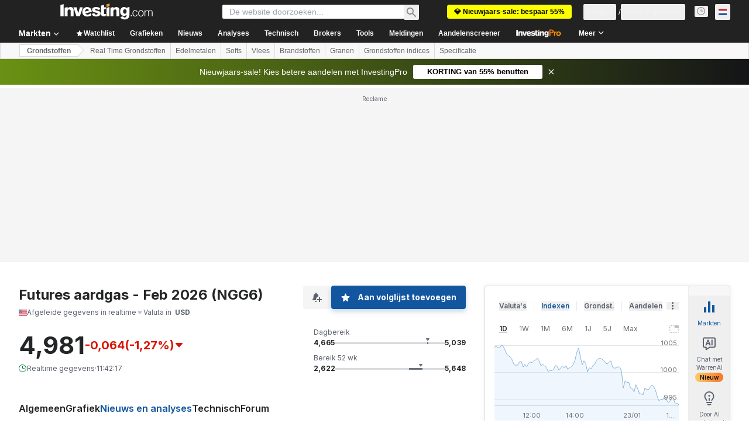

--- FILE ---
content_type: application/javascript
request_url: https://promos.investing.com/eu-w37htfhcq2/vendor/9a63d23b-49c1-4335-b698-e7f3ab10af6c/lightbox/a3ecbb81-c76a-4bd0-85db-c0db3aba3241/effects.js?cb=639021648262170000
body_size: 1268
content:
window.DIGIOH_API.DIGIOH_LIGHTBOX_EFFECTS['a3ecbb81-c76a-4bd0-85db-c0db3aba3241'] = 'N4WAUABBBEDuCWATA5gUwC4H10E8AOq0AXDPAHYA25hANOFHEugBbEQAcAnACx2QzNU8ZM3RsAzJwBMfBvABmAJwCGAW0IlQ.[base64].zYQ2GMHM5xItSKQUUwlEbAJlwYACMzOhzJZ8XUGHN5E0IO1Ll1CdBwZDoc5UHN4WZEa8AMTKRS.IxzAC0eEmywoFBlko-XJ5UKm6hYZl8r2UeAIZF8a2udMw8h0ZHhfzIsQA9PaAAoAQQASi6ALIAZRIAAoEMazLAaBBEGYTOoyOhQwASUNURrUgAemCQofDqjTiFDXhwc2c6GJZGQAEoIABeCsAPggAFEABokCCB8OwAB0BnQABV4OozDp0H7Ldb0WQ.eXgBBY36AOSi2cQADUYduSFL7by6GURmYE.bBqNiG7ZjnooAIvNfmRlGOAML.bfURQAOV1qFnG70HlgE4A3BAXQQAAjG01Sln-SJBKoErIOQmKEgwuJkoyMDEo0KGITA1K0hYmEUjAzKsuywycpc0DyNkt6xGQ.[base64].icMgdb2j4PwAPxwYgFbVKKS0rdAWEdISAC6nxpEYqAeBQnFpjBaCxHk1izGInTdCwyYlGUJDcJUvCBNAD2CCSrLAZUwHdGcUhPfxECVJwnCA3gUjfRhL3lADH1nOIINsODkNI3g4iw6S8OI.w0BnNwqMkOjUPcDjrLcAj3QbOM.[base64].ATMIeRIskBzBgnwwyPnwLl9CzfBiiw..[base64].ug7ololQSI2F7O5iywFyx3EcZAigBzGm7KQ2IPy1TkUpKC8FkLEAAHV1GvDttsWAPdEVGDBRCq0iAAASZzYhYtYCC.FyKiXehgWQoSTNER7JQIYcwmAfAlzGfEuRnMVk3KZpgUY4w0ilO5UEe5hDGHUNwAQRYFCe7EMVvQvhWiyWu1Yaq5xzBMCCJ4VqgR3CSDCJ.uADoQA___';
DIGIOH_API.BREAKPOINT_POINTER['a3ecbb81-c76a-4bd0-85db-c0db3aba3241'] = {};
DIGIOH_API.BREAKPOINT_POINTER['a3ecbb81-c76a-4bd0-85db-c0db3aba3241']['mobile_328'] = true;
DIGIOH_API.BREAKPOINT_POINTER['a3ecbb81-c76a-4bd0-85db-c0db3aba3241']['320'] = true;


--- FILE ---
content_type: application/javascript
request_url: https://promos.investing.com/eu-a4flkt7l2b/z9gd/9a63d23b-49c1-4335-b698-e7f3ab10af6c/nl.investing.com/jsonp/z?cb=1769164957451&callback=__dgot8kfu4buur
body_size: 735
content:
__dgot8kfu4buur({"da":"bg*br*al|Apple%bt*bm*bs*cb*bu*dl$0^j~m|131.0.0.0%v~d~f~primarySoftwareType|Robot%s~r~dg*e~b~dq*z|Blink%cn*ds*ba*ch*cc*n|Chrome%t~bl*ac~aa~g~y|macOS%ce*ah~bq*bd~dd*cq$0^cl*df*bp*ad|Desktop%bh*c~dc*dn*bi*ae~ci*cx*p~bk*de*bc*i~h|10.15.7%cd*w~cu*ck*l~u~partialIdentification*af~bz*db*ab*q~a*cp$0^dh*k|Apple%cr*ag|-","success":true,"ts":1769164957527.0,"geo":{"region_name":"Ohio","longitude":-83.0061,"zipcode":"43215","latitude":39.9625,"metro_code":535,"continent_code":"NA","ip":"3.144.82.29","continent_name":"North America","time_zone":"America/New_York","city":"Columbus","country_name":"United States","country_code":"US","region_code":"OH"},"rand":615292});